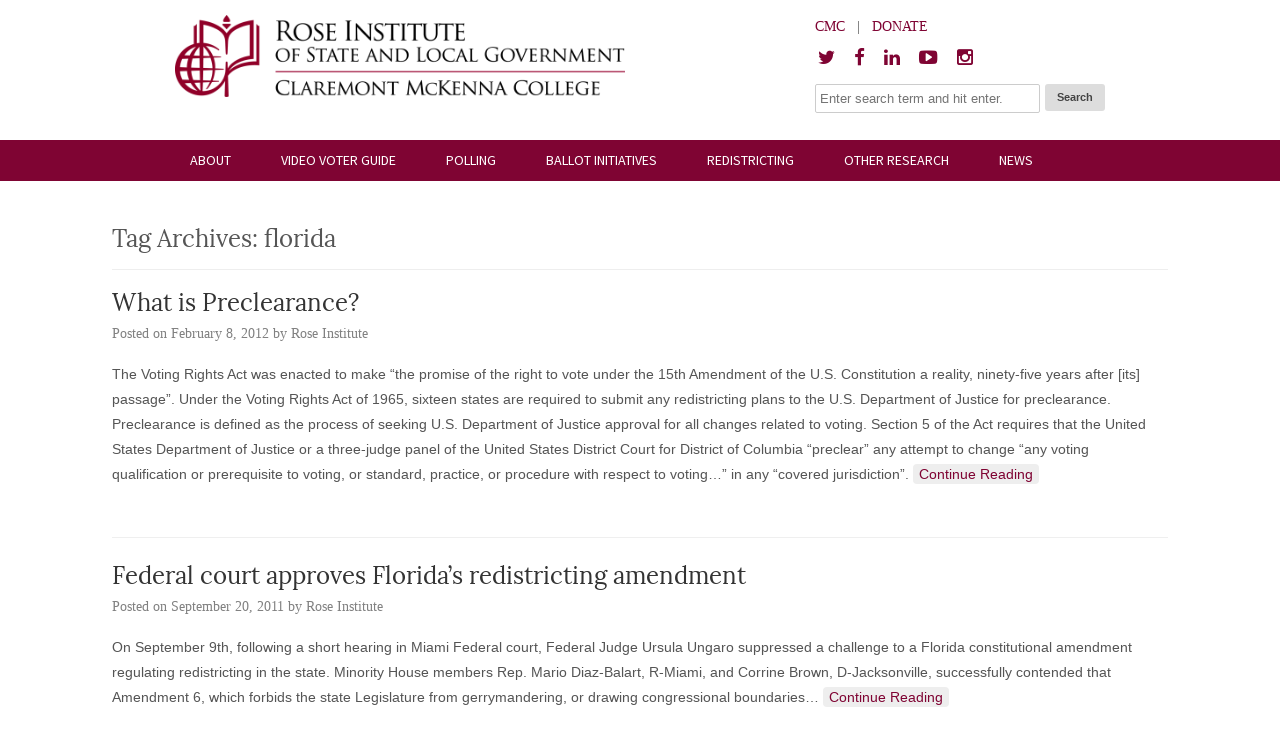

--- FILE ---
content_type: text/html; charset=UTF-8
request_url: https://roseinstitute.org/tag/florida/
body_size: 13091
content:
<!DOCTYPE HTML><html lang="en-US">

<head>
<meta charset="UTF-8" />
<link rel="profile" href="http://gmpg.org/xfn/11" />
<title>Tag: florida | The Rose Institute of State and Local Government</title>
<meta name='robots' content='max-image-preview:large' />
	<style>img:is([sizes="auto" i], [sizes^="auto," i]) { contain-intrinsic-size: 3000px 1500px }</style>
	<link rel='dns-prefetch' href='//maps.googleapis.com' />
<link rel='dns-prefetch' href='//use.typekit.net' />
		<!-- This site uses the Google Analytics by MonsterInsights plugin v9.6.1 - Using Analytics tracking - https://www.monsterinsights.com/ -->
							<script src="//www.googletagmanager.com/gtag/js?id=G-PRDQELMHWE"  data-cfasync="false" data-wpfc-render="false" type="text/javascript" async></script>
			<script data-cfasync="false" data-wpfc-render="false" type="text/javascript">
				var mi_version = '9.6.1';
				var mi_track_user = true;
				var mi_no_track_reason = '';
								var MonsterInsightsDefaultLocations = {"page_location":"https:\/\/roseinstitute.org\/tag\/florida\/"};
								if ( typeof MonsterInsightsPrivacyGuardFilter === 'function' ) {
					var MonsterInsightsLocations = (typeof MonsterInsightsExcludeQuery === 'object') ? MonsterInsightsPrivacyGuardFilter( MonsterInsightsExcludeQuery ) : MonsterInsightsPrivacyGuardFilter( MonsterInsightsDefaultLocations );
				} else {
					var MonsterInsightsLocations = (typeof MonsterInsightsExcludeQuery === 'object') ? MonsterInsightsExcludeQuery : MonsterInsightsDefaultLocations;
				}

								var disableStrs = [
										'ga-disable-G-PRDQELMHWE',
									];

				/* Function to detect opted out users */
				function __gtagTrackerIsOptedOut() {
					for (var index = 0; index < disableStrs.length; index++) {
						if (document.cookie.indexOf(disableStrs[index] + '=true') > -1) {
							return true;
						}
					}

					return false;
				}

				/* Disable tracking if the opt-out cookie exists. */
				if (__gtagTrackerIsOptedOut()) {
					for (var index = 0; index < disableStrs.length; index++) {
						window[disableStrs[index]] = true;
					}
				}

				/* Opt-out function */
				function __gtagTrackerOptout() {
					for (var index = 0; index < disableStrs.length; index++) {
						document.cookie = disableStrs[index] + '=true; expires=Thu, 31 Dec 2099 23:59:59 UTC; path=/';
						window[disableStrs[index]] = true;
					}
				}

				if ('undefined' === typeof gaOptout) {
					function gaOptout() {
						__gtagTrackerOptout();
					}
				}
								window.dataLayer = window.dataLayer || [];

				window.MonsterInsightsDualTracker = {
					helpers: {},
					trackers: {},
				};
				if (mi_track_user) {
					function __gtagDataLayer() {
						dataLayer.push(arguments);
					}

					function __gtagTracker(type, name, parameters) {
						if (!parameters) {
							parameters = {};
						}

						if (parameters.send_to) {
							__gtagDataLayer.apply(null, arguments);
							return;
						}

						if (type === 'event') {
														parameters.send_to = monsterinsights_frontend.v4_id;
							var hookName = name;
							if (typeof parameters['event_category'] !== 'undefined') {
								hookName = parameters['event_category'] + ':' + name;
							}

							if (typeof MonsterInsightsDualTracker.trackers[hookName] !== 'undefined') {
								MonsterInsightsDualTracker.trackers[hookName](parameters);
							} else {
								__gtagDataLayer('event', name, parameters);
							}
							
						} else {
							__gtagDataLayer.apply(null, arguments);
						}
					}

					__gtagTracker('js', new Date());
					__gtagTracker('set', {
						'developer_id.dZGIzZG': true,
											});
					if ( MonsterInsightsLocations.page_location ) {
						__gtagTracker('set', MonsterInsightsLocations);
					}
										__gtagTracker('config', 'G-PRDQELMHWE', {"forceSSL":"true","link_attribution":"true"} );
															window.gtag = __gtagTracker;										(function () {
						/* https://developers.google.com/analytics/devguides/collection/analyticsjs/ */
						/* ga and __gaTracker compatibility shim. */
						var noopfn = function () {
							return null;
						};
						var newtracker = function () {
							return new Tracker();
						};
						var Tracker = function () {
							return null;
						};
						var p = Tracker.prototype;
						p.get = noopfn;
						p.set = noopfn;
						p.send = function () {
							var args = Array.prototype.slice.call(arguments);
							args.unshift('send');
							__gaTracker.apply(null, args);
						};
						var __gaTracker = function () {
							var len = arguments.length;
							if (len === 0) {
								return;
							}
							var f = arguments[len - 1];
							if (typeof f !== 'object' || f === null || typeof f.hitCallback !== 'function') {
								if ('send' === arguments[0]) {
									var hitConverted, hitObject = false, action;
									if ('event' === arguments[1]) {
										if ('undefined' !== typeof arguments[3]) {
											hitObject = {
												'eventAction': arguments[3],
												'eventCategory': arguments[2],
												'eventLabel': arguments[4],
												'value': arguments[5] ? arguments[5] : 1,
											}
										}
									}
									if ('pageview' === arguments[1]) {
										if ('undefined' !== typeof arguments[2]) {
											hitObject = {
												'eventAction': 'page_view',
												'page_path': arguments[2],
											}
										}
									}
									if (typeof arguments[2] === 'object') {
										hitObject = arguments[2];
									}
									if (typeof arguments[5] === 'object') {
										Object.assign(hitObject, arguments[5]);
									}
									if ('undefined' !== typeof arguments[1].hitType) {
										hitObject = arguments[1];
										if ('pageview' === hitObject.hitType) {
											hitObject.eventAction = 'page_view';
										}
									}
									if (hitObject) {
										action = 'timing' === arguments[1].hitType ? 'timing_complete' : hitObject.eventAction;
										hitConverted = mapArgs(hitObject);
										__gtagTracker('event', action, hitConverted);
									}
								}
								return;
							}

							function mapArgs(args) {
								var arg, hit = {};
								var gaMap = {
									'eventCategory': 'event_category',
									'eventAction': 'event_action',
									'eventLabel': 'event_label',
									'eventValue': 'event_value',
									'nonInteraction': 'non_interaction',
									'timingCategory': 'event_category',
									'timingVar': 'name',
									'timingValue': 'value',
									'timingLabel': 'event_label',
									'page': 'page_path',
									'location': 'page_location',
									'title': 'page_title',
									'referrer' : 'page_referrer',
								};
								for (arg in args) {
																		if (!(!args.hasOwnProperty(arg) || !gaMap.hasOwnProperty(arg))) {
										hit[gaMap[arg]] = args[arg];
									} else {
										hit[arg] = args[arg];
									}
								}
								return hit;
							}

							try {
								f.hitCallback();
							} catch (ex) {
							}
						};
						__gaTracker.create = newtracker;
						__gaTracker.getByName = newtracker;
						__gaTracker.getAll = function () {
							return [];
						};
						__gaTracker.remove = noopfn;
						__gaTracker.loaded = true;
						window['__gaTracker'] = __gaTracker;
					})();
									} else {
										console.log("");
					(function () {
						function __gtagTracker() {
							return null;
						}

						window['__gtagTracker'] = __gtagTracker;
						window['gtag'] = __gtagTracker;
					})();
									}
			</script>
				<!-- / Google Analytics by MonsterInsights -->
		<script type="text/javascript">
/* <![CDATA[ */
window._wpemojiSettings = {"baseUrl":"https:\/\/s.w.org\/images\/core\/emoji\/16.0.1\/72x72\/","ext":".png","svgUrl":"https:\/\/s.w.org\/images\/core\/emoji\/16.0.1\/svg\/","svgExt":".svg","source":{"concatemoji":"https:\/\/s10294.pcdn.co\/wp-includes\/js\/wp-emoji-release.min.js?ver=6.8.3"}};
/*! This file is auto-generated */
!function(s,n){var o,i,e;function c(e){try{var t={supportTests:e,timestamp:(new Date).valueOf()};sessionStorage.setItem(o,JSON.stringify(t))}catch(e){}}function p(e,t,n){e.clearRect(0,0,e.canvas.width,e.canvas.height),e.fillText(t,0,0);var t=new Uint32Array(e.getImageData(0,0,e.canvas.width,e.canvas.height).data),a=(e.clearRect(0,0,e.canvas.width,e.canvas.height),e.fillText(n,0,0),new Uint32Array(e.getImageData(0,0,e.canvas.width,e.canvas.height).data));return t.every(function(e,t){return e===a[t]})}function u(e,t){e.clearRect(0,0,e.canvas.width,e.canvas.height),e.fillText(t,0,0);for(var n=e.getImageData(16,16,1,1),a=0;a<n.data.length;a++)if(0!==n.data[a])return!1;return!0}function f(e,t,n,a){switch(t){case"flag":return n(e,"\ud83c\udff3\ufe0f\u200d\u26a7\ufe0f","\ud83c\udff3\ufe0f\u200b\u26a7\ufe0f")?!1:!n(e,"\ud83c\udde8\ud83c\uddf6","\ud83c\udde8\u200b\ud83c\uddf6")&&!n(e,"\ud83c\udff4\udb40\udc67\udb40\udc62\udb40\udc65\udb40\udc6e\udb40\udc67\udb40\udc7f","\ud83c\udff4\u200b\udb40\udc67\u200b\udb40\udc62\u200b\udb40\udc65\u200b\udb40\udc6e\u200b\udb40\udc67\u200b\udb40\udc7f");case"emoji":return!a(e,"\ud83e\udedf")}return!1}function g(e,t,n,a){var r="undefined"!=typeof WorkerGlobalScope&&self instanceof WorkerGlobalScope?new OffscreenCanvas(300,150):s.createElement("canvas"),o=r.getContext("2d",{willReadFrequently:!0}),i=(o.textBaseline="top",o.font="600 32px Arial",{});return e.forEach(function(e){i[e]=t(o,e,n,a)}),i}function t(e){var t=s.createElement("script");t.src=e,t.defer=!0,s.head.appendChild(t)}"undefined"!=typeof Promise&&(o="wpEmojiSettingsSupports",i=["flag","emoji"],n.supports={everything:!0,everythingExceptFlag:!0},e=new Promise(function(e){s.addEventListener("DOMContentLoaded",e,{once:!0})}),new Promise(function(t){var n=function(){try{var e=JSON.parse(sessionStorage.getItem(o));if("object"==typeof e&&"number"==typeof e.timestamp&&(new Date).valueOf()<e.timestamp+604800&&"object"==typeof e.supportTests)return e.supportTests}catch(e){}return null}();if(!n){if("undefined"!=typeof Worker&&"undefined"!=typeof OffscreenCanvas&&"undefined"!=typeof URL&&URL.createObjectURL&&"undefined"!=typeof Blob)try{var e="postMessage("+g.toString()+"("+[JSON.stringify(i),f.toString(),p.toString(),u.toString()].join(",")+"));",a=new Blob([e],{type:"text/javascript"}),r=new Worker(URL.createObjectURL(a),{name:"wpTestEmojiSupports"});return void(r.onmessage=function(e){c(n=e.data),r.terminate(),t(n)})}catch(e){}c(n=g(i,f,p,u))}t(n)}).then(function(e){for(var t in e)n.supports[t]=e[t],n.supports.everything=n.supports.everything&&n.supports[t],"flag"!==t&&(n.supports.everythingExceptFlag=n.supports.everythingExceptFlag&&n.supports[t]);n.supports.everythingExceptFlag=n.supports.everythingExceptFlag&&!n.supports.flag,n.DOMReady=!1,n.readyCallback=function(){n.DOMReady=!0}}).then(function(){return e}).then(function(){var e;n.supports.everything||(n.readyCallback(),(e=n.source||{}).concatemoji?t(e.concatemoji):e.wpemoji&&e.twemoji&&(t(e.twemoji),t(e.wpemoji)))}))}((window,document),window._wpemojiSettings);
/* ]]> */
</script>


<!-- Stylesheets -->
<link rel='stylesheet' id='headway-google-fonts' href='//fonts.googleapis.com/css?family=Source+Sans+Pro%3A200%2C200italic%2C300%2C300italic%2Cregular%2Citalic%2C600%2C600italic%2C700%2C700italic%2C900%2C900italic|Source+Sans+Pro%3A200%2C200italic%2C300%2C300italic%2Cregular%2Citalic%2C600%2C600italic%2C700%2C700italic%2C900%2C900italic' type='text/css' media='all' />
<link rel='stylesheet' id='headway-slicknav-css' href='https://s10294.pcdn.co/wp-content/themes/headway/library/design/media/css/slicknav.css?ver=6.8.3' type='text/css' media='all' />
<link rel='stylesheet' id='headway-general-https-css' href='https://s10294.pcdn.co/wp-content/uploads/headway/cache/general-https-8848445.css?ver=6.8.3' type='text/css' media='all' />
<link rel='stylesheet' id='headway-layout-https-css' href='https://s10294.pcdn.co/wp-content/uploads/headway/cache/layout-https-f62e23c.css?ver=6.8.3' type='text/css' media='all' />
<link rel='stylesheet' id='headway-responsive-grid-https-css' href='https://s10294.pcdn.co/wp-content/uploads/headway/cache/responsive-grid-https-4042821.css?ver=6.8.3' type='text/css' media='all' />
<style id='wp-emoji-styles-inline-css' type='text/css'>

	img.wp-smiley, img.emoji {
		display: inline !important;
		border: none !important;
		box-shadow: none !important;
		height: 1em !important;
		width: 1em !important;
		margin: 0 0.07em !important;
		vertical-align: -0.1em !important;
		background: none !important;
		padding: 0 !important;
	}
</style>
<link rel='stylesheet' id='wp-block-library-css' href='https://s10294.pcdn.co/wp-includes/css/dist/block-library/style.min.css?ver=6.8.3' type='text/css' media='all' />
<style id='classic-theme-styles-inline-css' type='text/css'>
/*! This file is auto-generated */
.wp-block-button__link{color:#fff;background-color:#32373c;border-radius:9999px;box-shadow:none;text-decoration:none;padding:calc(.667em + 2px) calc(1.333em + 2px);font-size:1.125em}.wp-block-file__button{background:#32373c;color:#fff;text-decoration:none}
</style>
<style id='global-styles-inline-css' type='text/css'>
:root{--wp--preset--aspect-ratio--square: 1;--wp--preset--aspect-ratio--4-3: 4/3;--wp--preset--aspect-ratio--3-4: 3/4;--wp--preset--aspect-ratio--3-2: 3/2;--wp--preset--aspect-ratio--2-3: 2/3;--wp--preset--aspect-ratio--16-9: 16/9;--wp--preset--aspect-ratio--9-16: 9/16;--wp--preset--color--black: #000000;--wp--preset--color--cyan-bluish-gray: #abb8c3;--wp--preset--color--white: #ffffff;--wp--preset--color--pale-pink: #f78da7;--wp--preset--color--vivid-red: #cf2e2e;--wp--preset--color--luminous-vivid-orange: #ff6900;--wp--preset--color--luminous-vivid-amber: #fcb900;--wp--preset--color--light-green-cyan: #7bdcb5;--wp--preset--color--vivid-green-cyan: #00d084;--wp--preset--color--pale-cyan-blue: #8ed1fc;--wp--preset--color--vivid-cyan-blue: #0693e3;--wp--preset--color--vivid-purple: #9b51e0;--wp--preset--gradient--vivid-cyan-blue-to-vivid-purple: linear-gradient(135deg,rgba(6,147,227,1) 0%,rgb(155,81,224) 100%);--wp--preset--gradient--light-green-cyan-to-vivid-green-cyan: linear-gradient(135deg,rgb(122,220,180) 0%,rgb(0,208,130) 100%);--wp--preset--gradient--luminous-vivid-amber-to-luminous-vivid-orange: linear-gradient(135deg,rgba(252,185,0,1) 0%,rgba(255,105,0,1) 100%);--wp--preset--gradient--luminous-vivid-orange-to-vivid-red: linear-gradient(135deg,rgba(255,105,0,1) 0%,rgb(207,46,46) 100%);--wp--preset--gradient--very-light-gray-to-cyan-bluish-gray: linear-gradient(135deg,rgb(238,238,238) 0%,rgb(169,184,195) 100%);--wp--preset--gradient--cool-to-warm-spectrum: linear-gradient(135deg,rgb(74,234,220) 0%,rgb(151,120,209) 20%,rgb(207,42,186) 40%,rgb(238,44,130) 60%,rgb(251,105,98) 80%,rgb(254,248,76) 100%);--wp--preset--gradient--blush-light-purple: linear-gradient(135deg,rgb(255,206,236) 0%,rgb(152,150,240) 100%);--wp--preset--gradient--blush-bordeaux: linear-gradient(135deg,rgb(254,205,165) 0%,rgb(254,45,45) 50%,rgb(107,0,62) 100%);--wp--preset--gradient--luminous-dusk: linear-gradient(135deg,rgb(255,203,112) 0%,rgb(199,81,192) 50%,rgb(65,88,208) 100%);--wp--preset--gradient--pale-ocean: linear-gradient(135deg,rgb(255,245,203) 0%,rgb(182,227,212) 50%,rgb(51,167,181) 100%);--wp--preset--gradient--electric-grass: linear-gradient(135deg,rgb(202,248,128) 0%,rgb(113,206,126) 100%);--wp--preset--gradient--midnight: linear-gradient(135deg,rgb(2,3,129) 0%,rgb(40,116,252) 100%);--wp--preset--font-size--small: 13px;--wp--preset--font-size--medium: 20px;--wp--preset--font-size--large: 36px;--wp--preset--font-size--x-large: 42px;--wp--preset--spacing--20: 0.44rem;--wp--preset--spacing--30: 0.67rem;--wp--preset--spacing--40: 1rem;--wp--preset--spacing--50: 1.5rem;--wp--preset--spacing--60: 2.25rem;--wp--preset--spacing--70: 3.38rem;--wp--preset--spacing--80: 5.06rem;--wp--preset--shadow--natural: 6px 6px 9px rgba(0, 0, 0, 0.2);--wp--preset--shadow--deep: 12px 12px 50px rgba(0, 0, 0, 0.4);--wp--preset--shadow--sharp: 6px 6px 0px rgba(0, 0, 0, 0.2);--wp--preset--shadow--outlined: 6px 6px 0px -3px rgba(255, 255, 255, 1), 6px 6px rgba(0, 0, 0, 1);--wp--preset--shadow--crisp: 6px 6px 0px rgba(0, 0, 0, 1);}:where(.is-layout-flex){gap: 0.5em;}:where(.is-layout-grid){gap: 0.5em;}body .is-layout-flex{display: flex;}.is-layout-flex{flex-wrap: wrap;align-items: center;}.is-layout-flex > :is(*, div){margin: 0;}body .is-layout-grid{display: grid;}.is-layout-grid > :is(*, div){margin: 0;}:where(.wp-block-columns.is-layout-flex){gap: 2em;}:where(.wp-block-columns.is-layout-grid){gap: 2em;}:where(.wp-block-post-template.is-layout-flex){gap: 1.25em;}:where(.wp-block-post-template.is-layout-grid){gap: 1.25em;}.has-black-color{color: var(--wp--preset--color--black) !important;}.has-cyan-bluish-gray-color{color: var(--wp--preset--color--cyan-bluish-gray) !important;}.has-white-color{color: var(--wp--preset--color--white) !important;}.has-pale-pink-color{color: var(--wp--preset--color--pale-pink) !important;}.has-vivid-red-color{color: var(--wp--preset--color--vivid-red) !important;}.has-luminous-vivid-orange-color{color: var(--wp--preset--color--luminous-vivid-orange) !important;}.has-luminous-vivid-amber-color{color: var(--wp--preset--color--luminous-vivid-amber) !important;}.has-light-green-cyan-color{color: var(--wp--preset--color--light-green-cyan) !important;}.has-vivid-green-cyan-color{color: var(--wp--preset--color--vivid-green-cyan) !important;}.has-pale-cyan-blue-color{color: var(--wp--preset--color--pale-cyan-blue) !important;}.has-vivid-cyan-blue-color{color: var(--wp--preset--color--vivid-cyan-blue) !important;}.has-vivid-purple-color{color: var(--wp--preset--color--vivid-purple) !important;}.has-black-background-color{background-color: var(--wp--preset--color--black) !important;}.has-cyan-bluish-gray-background-color{background-color: var(--wp--preset--color--cyan-bluish-gray) !important;}.has-white-background-color{background-color: var(--wp--preset--color--white) !important;}.has-pale-pink-background-color{background-color: var(--wp--preset--color--pale-pink) !important;}.has-vivid-red-background-color{background-color: var(--wp--preset--color--vivid-red) !important;}.has-luminous-vivid-orange-background-color{background-color: var(--wp--preset--color--luminous-vivid-orange) !important;}.has-luminous-vivid-amber-background-color{background-color: var(--wp--preset--color--luminous-vivid-amber) !important;}.has-light-green-cyan-background-color{background-color: var(--wp--preset--color--light-green-cyan) !important;}.has-vivid-green-cyan-background-color{background-color: var(--wp--preset--color--vivid-green-cyan) !important;}.has-pale-cyan-blue-background-color{background-color: var(--wp--preset--color--pale-cyan-blue) !important;}.has-vivid-cyan-blue-background-color{background-color: var(--wp--preset--color--vivid-cyan-blue) !important;}.has-vivid-purple-background-color{background-color: var(--wp--preset--color--vivid-purple) !important;}.has-black-border-color{border-color: var(--wp--preset--color--black) !important;}.has-cyan-bluish-gray-border-color{border-color: var(--wp--preset--color--cyan-bluish-gray) !important;}.has-white-border-color{border-color: var(--wp--preset--color--white) !important;}.has-pale-pink-border-color{border-color: var(--wp--preset--color--pale-pink) !important;}.has-vivid-red-border-color{border-color: var(--wp--preset--color--vivid-red) !important;}.has-luminous-vivid-orange-border-color{border-color: var(--wp--preset--color--luminous-vivid-orange) !important;}.has-luminous-vivid-amber-border-color{border-color: var(--wp--preset--color--luminous-vivid-amber) !important;}.has-light-green-cyan-border-color{border-color: var(--wp--preset--color--light-green-cyan) !important;}.has-vivid-green-cyan-border-color{border-color: var(--wp--preset--color--vivid-green-cyan) !important;}.has-pale-cyan-blue-border-color{border-color: var(--wp--preset--color--pale-cyan-blue) !important;}.has-vivid-cyan-blue-border-color{border-color: var(--wp--preset--color--vivid-cyan-blue) !important;}.has-vivid-purple-border-color{border-color: var(--wp--preset--color--vivid-purple) !important;}.has-vivid-cyan-blue-to-vivid-purple-gradient-background{background: var(--wp--preset--gradient--vivid-cyan-blue-to-vivid-purple) !important;}.has-light-green-cyan-to-vivid-green-cyan-gradient-background{background: var(--wp--preset--gradient--light-green-cyan-to-vivid-green-cyan) !important;}.has-luminous-vivid-amber-to-luminous-vivid-orange-gradient-background{background: var(--wp--preset--gradient--luminous-vivid-amber-to-luminous-vivid-orange) !important;}.has-luminous-vivid-orange-to-vivid-red-gradient-background{background: var(--wp--preset--gradient--luminous-vivid-orange-to-vivid-red) !important;}.has-very-light-gray-to-cyan-bluish-gray-gradient-background{background: var(--wp--preset--gradient--very-light-gray-to-cyan-bluish-gray) !important;}.has-cool-to-warm-spectrum-gradient-background{background: var(--wp--preset--gradient--cool-to-warm-spectrum) !important;}.has-blush-light-purple-gradient-background{background: var(--wp--preset--gradient--blush-light-purple) !important;}.has-blush-bordeaux-gradient-background{background: var(--wp--preset--gradient--blush-bordeaux) !important;}.has-luminous-dusk-gradient-background{background: var(--wp--preset--gradient--luminous-dusk) !important;}.has-pale-ocean-gradient-background{background: var(--wp--preset--gradient--pale-ocean) !important;}.has-electric-grass-gradient-background{background: var(--wp--preset--gradient--electric-grass) !important;}.has-midnight-gradient-background{background: var(--wp--preset--gradient--midnight) !important;}.has-small-font-size{font-size: var(--wp--preset--font-size--small) !important;}.has-medium-font-size{font-size: var(--wp--preset--font-size--medium) !important;}.has-large-font-size{font-size: var(--wp--preset--font-size--large) !important;}.has-x-large-font-size{font-size: var(--wp--preset--font-size--x-large) !important;}
:where(.wp-block-post-template.is-layout-flex){gap: 1.25em;}:where(.wp-block-post-template.is-layout-grid){gap: 1.25em;}
:where(.wp-block-columns.is-layout-flex){gap: 2em;}:where(.wp-block-columns.is-layout-grid){gap: 2em;}
:root :where(.wp-block-pullquote){font-size: 1.5em;line-height: 1.6;}
</style>
<link rel='stylesheet' id='cpsh-shortcodes-css' href='https://s10294.pcdn.co/wp-content/plugins/column-shortcodes//assets/css/shortcodes.css?ver=1.0.1' type='text/css' media='all' />
<link rel='stylesheet' id='custom-typekit-css-css' href='https://use.typekit.net/izn3pos.css?ver=1.0.18' type='text/css' media='all' />
<link rel='stylesheet' id='tablepress-default-css' href='https://s10294.pcdn.co/wp-content/plugins/tablepress/css/build/default.css?ver=3.1.3' type='text/css' media='all' />
<link rel='stylesheet' id='tablepress-responsive-tables-css' href='https://s10294.pcdn.co/wp-content/plugins/tablepress-responsive-tables/css/tablepress-responsive.min.css?ver=1.8' type='text/css' media='all' />
<link rel='stylesheet' id='gca-column-styles-css' href='https://s10294.pcdn.co/wp-content/plugins/genesis-columns-advanced/css/gca-column-styles.css?ver=6.8.3' type='text/css' media='all' />


<!-- Scripts -->
<script type="text/javascript" id="jquery-core-js-extra">
/* <![CDATA[ */
var SDT_DATA = {"ajaxurl":"https:\/\/roseinstitute.org\/wp-admin\/admin-ajax.php","siteUrl":"https:\/\/roseinstitute.org\/","pluginsUrl":"https:\/\/roseinstitute.org\/wp-content\/plugins","isAdmin":""};
/* ]]> */
</script>
<script type="text/javascript" src="https://s10294.pcdn.co/wp-includes/js/jquery/jquery.min.js?ver=3.7.1" id="jquery-core-js"></script>
<script type="text/javascript" src="https://s10294.pcdn.co/wp-includes/js/jquery/jquery-migrate.min.js?ver=3.4.1" id="jquery-migrate-js"></script>
<script type="text/javascript" src="https://s10294.pcdn.co/wp-content/themes/headway/library/design/media/js/jquery.hoverintent.js?ver=6.8.3" id="jquery-hoverintent-js"></script>
<script type="text/javascript" src="https://s10294.pcdn.co/wp-content/themes/headway/library/blocks/navigation/js/jquery.superfish.js?ver=6.8.3" id="headway-superfish-js"></script>
<script type="text/javascript" src="https://s10294.pcdn.co/wp-content/themes/headway/library/design/media/js/jquery.slicknav.js?ver=6.8.3" id="headway-slicknav-js"></script>
<script type="text/javascript" src="https://s10294.pcdn.co/wp-content/uploads/headway/cache/block-dynamic-js-layout-index-https-d7c6f2a.js?ver=6.8.3" id="block-dynamic-js-layout-index-js"></script>
<script type="text/javascript" src="https://s10294.pcdn.co/wp-content/themes/headway/library/design/media/js/jquery.fitvids.js?ver=6.8.3" id="fitvids-js"></script>
<script type="text/javascript" src="https://s10294.pcdn.co/wp-content/uploads/headway/cache/responsive-grid-js-https-e6e6939.js?ver=6.8.3" id="headway-responsive-grid-js-https-js"></script>
<script type="text/javascript" src="https://s10294.pcdn.co/wp-content/plugins/google-analytics-for-wordpress/assets/js/frontend-gtag.min.js?ver=9.6.1" id="monsterinsights-frontend-script-js" async="async" data-wp-strategy="async"></script>
<script data-cfasync="false" data-wpfc-render="false" type="text/javascript" id='monsterinsights-frontend-script-js-extra'>/* <![CDATA[ */
var monsterinsights_frontend = {"js_events_tracking":"true","download_extensions":"doc,pdf,ppt,zip,xls,docx,pptx,xlsx","inbound_paths":"[{\"path\":\"\\\/go\\\/\",\"label\":\"affiliate\"},{\"path\":\"\\\/recommend\\\/\",\"label\":\"affiliate\"}]","home_url":"https:\/\/roseinstitute.org","hash_tracking":"false","v4_id":"G-PRDQELMHWE"};/* ]]> */
</script>

<!--[if lt IE 9]>
<script src="https://s10294.pcdn.co/wp-content/themes/headway/library/design/media/js/html5shiv.js"></script>
<![endif]-->

<!--[if lt IE 8]>
<script src="https://s10294.pcdn.co/wp-content/themes/headway/library/design/media/js/ie8.js"></script>
<![endif]-->

<link rel="stylesheet" href="https://maxcdn.bootstrapcdn.com/font-awesome/4.4.0/css/font-awesome.min.css">

<script>
  (function(i,s,o,g,r,a,m){i['GoogleAnalyticsObject']=r;i[r]=i[r]||function(){
  (i[r].q=i[r].q||[]).push(arguments)},i[r].l=1*new Date();a=s.createElement(o),
  m=s.getElementsByTagName(o)[0];a.async=1;a.src=g;m.parentNode.insertBefore(a,m)
  })(window,document,'script','https://www.google-analytics.com/analytics.js','ga');

  ga('create', 'UA-18999737-10', 'auto');
  ga('send', 'pageview');

</script>

		<!-- Extras -->
		<link rel="alternate" type="application/rss+xml" href="https://roseinstitute.org/feed/" title="The Rose Institute of State and Local Government" />
		<link rel="pingback" href="https://roseinstitute.org/xmlrpc.php" />
		<meta name="viewport" content="width=device-width, minimum-scale=1.0, maximum-scale=1.0" />
<link rel="alternate" type="application/rss+xml" title="The Rose Institute of State and Local Government &raquo; Feed" href="https://roseinstitute.org/feed/" />
<link rel="alternate" type="application/rss+xml" title="The Rose Institute of State and Local Government &raquo; Comments Feed" href="https://roseinstitute.org/comments/feed/" />
<link rel="alternate" type="application/rss+xml" title="The Rose Institute of State and Local Government &raquo; florida Tag Feed" href="https://roseinstitute.org/tag/florida/feed/" />
<link rel="https://api.w.org/" href="https://roseinstitute.org/wp-json/" /><link rel="alternate" title="JSON" type="application/json" href="https://roseinstitute.org/wp-json/wp/v2/tags/875" /><link rel="EditURI" type="application/rsd+xml" title="RSD" href="https://roseinstitute.org/xmlrpc.php?rsd" />
<meta name="generator" content="WordPress 6.8.3" />
	<link href='https://fonts.googleapis.com/css?family=Yanone+Kaffeesatz' rel='stylesheet' type='text/css' />
	<link href='https://s10294.pcdn.co/wp-content/plugins/congresslookup/style.css' rel='stylesheet' type='text/css' />
	<link href='https://s10294.pcdn.co/wp-content/plugins/congresslookup/light.css' rel='stylesheet' type='text/css' /> 		<script type="text/javascript">
		var ajaxurl = "https:\/\/roseinstitute.org\/wp-admin\/admin-ajax.php";      
		var security = "c28e164148";
	</script>
<meta name="google-site-verification" content="Hl3wWgZjLioRhbW2g7numt0vnCDcwut1hEz6HQkQVYk" /><script>  document.addEventListener('DOMContentLoaded', function() {
        var youtubeLink = document.querySelector('a[href="https://www.youtube.com/channel/UCO-jpS-Yfo92l_wgcR2nTEQ"]');
		
        if (youtubeLink) {
            youtubeLink.onclick = function(event) {
                event.preventDefault(); // Prevent the default action
                window.location.href = 'https://youtube.com/@RoseInstitute'; 
            };
        }
    });</script><link rel="icon" href="https://s10294.pcdn.co/wp-content/uploads/2025/01/cropped-Institutes_square_Rose-32x32.png" sizes="32x32" />
<link rel="icon" href="https://s10294.pcdn.co/wp-content/uploads/2025/01/cropped-Institutes_square_Rose-192x192.png" sizes="192x192" />
<link rel="apple-touch-icon" href="https://s10294.pcdn.co/wp-content/uploads/2025/01/cropped-Institutes_square_Rose-180x180.png" />
<meta name="msapplication-TileImage" content="https://s10294.pcdn.co/wp-content/uploads/2025/01/cropped-Institutes_square_Rose-270x270.png" />
		<style type="text/css" id="wp-custom-css">
			/*
You can add your own CSS here.

Click the help icon above to learn more.
*/
.page-id-11549 {hr 
height:5px;
width:50%;
background-color:#74001C;
}
.page-id-0 {font-family: 'lato', sans-serif;}

.map-page .responsive-grid-active div#wrapper-w574888e71c2cb div.grid-container {
max-width: 1055.5px;  
}

p, p>a, li {
	font-family: 'Roboto', sans-serif;
}


h1, h2, h2>a, h3, h4, h4>a, h5, h6, h6>a {
	font-family: 'Lora', serif;
}

.one_third, .one_third_last {
	font-family: 'Roboto', sans-serif;
	margin-top: 0;
	padding:0;
}

.one_third, .one_third_last h2 {
		font-family: 'Lora', serif;
}

#gallery-1 .gallery-item {
	margin:15px;
	width:30% !important;
}
#gallery-1 img {
	border:none!important;
	border-radius: 30px;
	padding-bottom:10px;
	padding-right:10px;
	background-color: #74001c;
}

.wrapperz { display: grid; grid-template-columns: repeat(3, 1fr); gap: 10px; grid-auto-rows: minmax(100px, auto); margin:0 auto; } 
.grid-box {padding: 10px 20px; background-color: #EFDECD; border-radius: 30px;}
.grid-box h3 {color: #74001c}
.grid-box img {margin-bottom: 10px;}
    
@media only screen and (max-width: 736px) and (orientation: portrait) {
    .wrapperz {
      display: grid;
      grid-template-columns: repeat(1, 1fr) !important;
      gap: 15px;
      grid-auto-rows: minmax(150px, auto);
    }
}

@media only screen and (min-width: 981px) {
    .half {
      float: left;
      width: 50%;
    }
  }

@media only screen and (min-width: 630px) {
  .menu-clearance {
    margin-top: 6rem !important;
  }
}
		</style>
		
</head>

<body class="archive tag tag-florida tag-875 wp-theme-headway metaslider-plugin custom safari webkit responsive-grid-enabled responsive-grid-active layout-archive-post_tag-875 layout-using-index" itemscope itemtype="http://schema.org/WebPage">


<div id="whitewrap">


<div id="wrapper-w57473024ff77f" class="wrapper wrapper-fluid wrapper-fixed-grid grid-12-50-30 wrapper-mirrored wrapper-mirroring-w57473024ff77f wrapper-original-w574888e795ed6 wrapper-first" data-alias="header-wrapper">

<div class="grid-container">
<section class="column grid-width-4 column-last grid-right grid-right-0" style="margin-top:5px">
<section class="column grid-width-3 column-last grid-right grid-right-1" style="margin-top:0px">
<div id="block-buo5748a9f29374e" class="block-type-custom-code block block-fluid-height" data-alias="quicklinks">
<div class="block-content">
<a href="https://www.cmc.edu">CMC</a>&nbsp;&nbsp; | &nbsp;&nbsp;<a href="https://online.cmc.edu/institutes/rose-donation-page">DONATE</a>
</div><!-- .block-content -->

</div>
</section><!-- .column --><div id="block-bt55805416333dec" class="block-type-custom-code block block-fluid-height" style="margin-top: -2px;" data-alias="">
<div class="block-content">
<div style="margin:3px;"><a href="http://www.twitter.com/roseinstitute" target="_blank"><span style="margin-right:15px;text-align:center;" class="fa fa-twitter fa-lg"></span><span style="display: none">Twitter</span></a>
<a href="https://www.facebook.com/RoseInstitute" target="_blank"><span style="margin-right:15px;" class="fa fa-facebook fa-lg"></span><span style="display: none">Facebook</span></a>
<a href="http://www.linkedin.com/company/rose-institute-of-state-and-local-government" target="_blank"><span style="margin-right:15px;" class="fa fa-linkedin fa-lg"></span><span style="display: none">LinkedIn</span></a>
<a href="https://www.youtube.com/channel/UCO-jpS-Yfo92l_wgcR2nTEQ" target="_blank"><span style="margin-right:15px;" class="fa fa-youtube-play fa-lg"></span><span style="display: none">YouTube</span></a>
<a href="https://www.instagram.com/rose_institute/" target="_blank"><span style="margin-right:15px;" class="fa fa-instagram fa-lg"></span><span style="display: none">Instagram</span></a>
</div>
</div><!-- .block-content -->

</div>
<div id="block-bn5574730b3e71d9" class="block-type-search block block-fluid-height" style="margin-top: 6px;" data-alias="">
<div class="block-content">
<form method="get" id="searchform-bn5574730b3e71d9" class="search-form search-button-visible" action="https://roseinstitute.org/">
<input type="submit" class="submit" name="submit" id="searchsubmit-bn5574730b3e71d9" value="Search" />
<div><input id="search-bn5574730b3e71d9" class="field" type="text" name="s" value="" placeholder="Enter search term and hit enter." /></div>
</form>

</div><!-- .block-content -->

</div>
</section><!-- .column --><section class="column grid-width-6 column-1 grid-left grid-left-0" style="margin-top:0px">
<header id="block-bnl5747308518db5" class="block-type-header block block-fixed-height" data-alias="" itemscope="" itemtype="http://schema.org/WPHeader">
<div class="block-content">
<a href="https://roseinstitute.org" class="banner-image"><img src="https://s10294.pcdn.co/wp-content/uploads/2013/12/roselogo-1024x186-2.png" alt="The Rose Institute of State and Local Government" /></a>
</div><!-- .block-content -->

</header>
</section><!-- .column --></div><!-- .grid-container -->

</div>

<div id="wrapper-w574731a90b461" class="wrapper wrapper-fluid wrapper-fixed-grid grid-12-50-30 wrapper-mirrored wrapper-mirroring-w574731a90b461 wrapper-original-w574888e788fb9" data-alias="nav-wrapper">

<div class="grid-container">
<section class="column grid-width-12 column-1 grid-left grid-left-0" style="margin-top:0px">
<nav id="block-bij574731ca2420d" class="block-type-navigation block block-fluid-height" data-alias="home-menu-block" itemscope="" itemtype="http://schema.org/SiteNavigationElement">
<div class="block-content">
<div class="nav-horizontal nav-align-left responsive-menu-align-right"><ul id="menu-crime-justice" class="menu"><li id="menu-item-5141" class="menu-item menu-item-type-post_type menu-item-object-page menu-item-has-children menu-item-5141"><a href="https://roseinstitute.org/about/">About</a>
<ul class="sub-menu">
	<li id="menu-item-9310" class="menu-item menu-item-type-post_type menu-item-object-page menu-item-9310"><a href="https://roseinstitute.org/mission-statement/">Mission Statement</a></li>
	<li id="menu-item-4513" class="menu-item menu-item-type-post_type menu-item-object-page menu-item-4513"><a href="https://roseinstitute.org/about/history/">History</a></li>
	<li id="menu-item-2274" class="menu-item menu-item-type-post_type menu-item-object-page menu-item-has-children menu-item-2274"><a href="https://roseinstitute.org/staff/">Staff</a>
	<ul class="sub-menu">
		<li id="menu-item-9031" class="menu-item menu-item-type-post_type menu-item-object-page menu-item-9031"><a href="https://roseinstitute.org/?page_id=9019">Student Staff 2025-2026</a></li>
		<li id="menu-item-2249" class="menu-item menu-item-type-post_type menu-item-object-page menu-item-2249"><a href="https://roseinstitute.org/staff/senior-staff/">Senior Staff</a></li>
		<li id="menu-item-4685" class="menu-item menu-item-type-post_type menu-item-object-page menu-item-4685"><a href="https://roseinstitute.org/staff/faculty-affiliates/">Faculty Affiliates</a></li>
		<li id="menu-item-12538" class="menu-item menu-item-type-post_type menu-item-object-page menu-item-12538"><a href="https://roseinstitute.org/staff/research-affiliates/">Research Affiliates</a></li>
	</ul>
</li>
	<li id="menu-item-2187" class="menu-item menu-item-type-post_type menu-item-object-page menu-item-2187"><a href="https://roseinstitute.org/about/board/">Board of Governors</a></li>
	<li id="menu-item-9769" class="menu-item menu-item-type-post_type menu-item-object-page menu-item-9769"><a href="https://roseinstitute.org/speaker-series/">Speaker Series</a></li>
	<li id="menu-item-8628" class="menu-item menu-item-type-post_type menu-item-object-page menu-item-8628"><a href="https://roseinstitute.org/about/the-rose-institute-and-contract-projects/">Institute Contract Projects</a></li>
	<li id="menu-item-8963" class="menu-item menu-item-type-post_type menu-item-object-page menu-item-8963"><a href="https://roseinstitute.org/about/rose-award-for-excellence-in-public-service/">Rose Award for Excellence in Public Service</a></li>
	<li id="menu-item-10329" class="menu-item menu-item-type-post_type menu-item-object-page menu-item-10329"><a href="https://roseinstitute.org/rose-institute-alumni-society-2/">Rose Institute Alumni Society</a></li>
	<li id="menu-item-12687" class="menu-item menu-item-type-post_type menu-item-object-page menu-item-12687"><a href="https://roseinstitute.org/student-employment/">Student Employment</a></li>
</ul>
</li>
<li id="menu-item-12351" class="menu-item menu-item-type-post_type menu-item-object-page menu-item-has-children menu-item-12351"><a href="https://roseinstitute.org/video-voter-guide/">Video Voter Guide</a>
<ul class="sub-menu">
	<li id="menu-item-12350" class="menu-item menu-item-type-post_type menu-item-object-page menu-item-12350"><a href="https://roseinstitute.org/video-voter-guide/">Video Voter Guide 2024</a></li>
	<li id="menu-item-10943" class="menu-item menu-item-type-post_type menu-item-object-page menu-item-10943"><a href="https://roseinstitute.org/video-voter-2022/">Video Voter 2022</a></li>
	<li id="menu-item-10808" class="menu-item menu-item-type-custom menu-item-object-custom menu-item-10808"><a href="http://roseinstitute.org/video-voter-2020/">Video Voter 2020</a></li>
	<li id="menu-item-10805" class="menu-item menu-item-type-custom menu-item-object-custom menu-item-10805"><a href="http://roseinstitute.org/video-voter-2018/">Video Voter 2018</a></li>
	<li id="menu-item-10806" class="menu-item menu-item-type-custom menu-item-object-custom menu-item-10806"><a href="http://roseinstitute.org/2016-video-voter-guide/">Video Voter 2016</a></li>
	<li id="menu-item-10807" class="menu-item menu-item-type-custom menu-item-object-custom menu-item-10807"><a href="http://roseinstitute.org/research-overview/video-voter/2014-series/">Video Voter 2014</a></li>
</ul>
</li>
<li id="menu-item-12473" class="menu-item menu-item-type-post_type menu-item-object-page menu-item-has-children menu-item-12473"><a href="https://roseinstitute.org/2024-poll/">Polling</a>
<ul class="sub-menu">
	<li id="menu-item-12475" class="menu-item menu-item-type-post_type menu-item-object-page menu-item-12475"><a href="https://roseinstitute.org/2024-poll/">2024 Poll</a></li>
	<li id="menu-item-12474" class="menu-item menu-item-type-post_type menu-item-object-page menu-item-12474"><a href="https://roseinstitute.org/2022-poll/">2022 Poll</a></li>
</ul>
</li>
<li id="menu-item-8081" class="menu-item menu-item-type-post_type menu-item-object-page menu-item-has-children menu-item-8081"><a href="https://roseinstitute.org/initiatives/">Ballot Initiatives</a>
<ul class="sub-menu">
	<li id="menu-item-8249" class="menu-item menu-item-type-custom menu-item-object-custom menu-item-has-children menu-item-8249"><a href="#">Browse Initiatives</a>
	<ul class="sub-menu">
		<li id="menu-item-8252" class="menu-item menu-item-type-post_type menu-item-object-page menu-item-8252"><a href="https://roseinstitute.org/initiatives/all-approved-initiatives/">All Approved Initiatives by State</a></li>
		<li id="menu-item-8272" class="menu-item menu-item-type-post_type menu-item-object-page menu-item-8272"><a href="https://roseinstitute.org/initiatives/listing-of-individual-states/">Listing of Individual States</a></li>
		<li id="menu-item-8253" class="menu-item menu-item-type-post_type menu-item-object-page menu-item-8253"><a href="https://roseinstitute.org/initiatives/amendments/">Amendments</a></li>
		<li id="menu-item-8254" class="menu-item menu-item-type-post_type menu-item-object-page menu-item-8254"><a href="https://roseinstitute.org/initiatives/statutes/">Statutes</a></li>
		<li id="menu-item-8271" class="menu-item menu-item-type-post_type menu-item-object-page menu-item-8271"><a href="https://roseinstitute.org/types-of-initiatives/">Types of Initiatives</a></li>
		<li id="menu-item-8262" class="menu-item menu-item-type-post_type menu-item-object-page menu-item-8262"><a href="https://roseinstitute.org/initiatives/post-election-challenges/">Post Election Challenges</a></li>
	</ul>
</li>
	<li id="menu-item-8263" class="menu-item menu-item-type-post_type menu-item-object-page menu-item-8263"><a href="https://roseinstitute.org/initiatives/background-on-the-initiative-process/">Background on the Initiative Process</a></li>
	<li id="menu-item-8251" class="menu-item menu-item-type-post_type menu-item-object-page menu-item-8251"><a href="https://roseinstitute.org/initiatives/how-to-use-the-initiative-database/">How to Use the Initiative Database</a></li>
</ul>
</li>
<li id="menu-item-8080" class="menu-item menu-item-type-post_type menu-item-object-page menu-item-has-children menu-item-8080"><a href="https://roseinstitute.org/redistricting/">Redistricting</a>
<ul class="sub-menu">
	<li id="menu-item-10190" class="menu-item menu-item-type-custom menu-item-object-custom menu-item-10190"><a href="https://2021redistrictingconference.org/">Redistricting Conference (Sept 17, 2020)</a></li>
	<li id="menu-item-9907" class="menu-item menu-item-type-post_type menu-item-object-page menu-item-9907"><a href="https://roseinstitute.org/redistricting/">Redistricting</a></li>
	<li id="menu-item-8284" class="menu-item menu-item-type-post_type menu-item-object-page menu-item-8284"><a href="https://roseinstitute.org/redistricting/history/">History</a></li>
	<li id="menu-item-8285" class="menu-item menu-item-type-post_type menu-item-object-page menu-item-8285"><a href="https://roseinstitute.org/redistricting/courtcases/">Key Court Cases</a></li>
	<li id="menu-item-8288" class="menu-item menu-item-type-post_type menu-item-object-page menu-item-8288"><a href="https://roseinstitute.org/redistricting/redistricting-by-state/">Redistricting by State</a></li>
	<li id="menu-item-9668" class="menu-item menu-item-type-post_type menu-item-object-page menu-item-9668"><a href="https://roseinstitute.org/redistricting/rose-institute-releases-report-on-2020-census-and-population-projections/">2019 Report</a></li>
	<li id="menu-item-9909" class="menu-item menu-item-type-post_type menu-item-object-page menu-item-9909"><a href="https://roseinstitute.org/webinars-2020-census-and-the-new-redistricting-cycle/">Webinars: 2020 Census and the New Redistricting Cycle</a></li>
</ul>
</li>
<li id="menu-item-2268" class="menu-item menu-item-type-post_type menu-item-object-page menu-item-has-children menu-item-2268"><a href="https://roseinstitute.org/research-overview/">Other Research</a>
<ul class="sub-menu">
	<li id="menu-item-10767" class="menu-item menu-item-type-post_type menu-item-object-page menu-item-10767"><a href="https://roseinstitute.org/qa_ca_top-two/">Rose Institute Q&#038;A: CA’s Top-Two Election System</a></li>
	<li id="menu-item-10174" class="menu-item menu-item-type-post_type menu-item-object-page menu-item-10174"><a href="https://roseinstitute.org/federalism/">Federalism</a></li>
	<li id="menu-item-9512" class="menu-item menu-item-type-post_type menu-item-object-page menu-item-9512"><a href="https://roseinstitute.org/inland-empire-outlook/">Inland Empire Outlook</a></li>
	<li id="menu-item-6417" class="menu-item menu-item-type-post_type menu-item-object-page menu-item-6417"><a href="https://roseinstitute.org/rosereview/">Rose Review</a></li>
	<li id="menu-item-9974" class="menu-item menu-item-type-post_type menu-item-object-page menu-item-9974"><a href="https://roseinstitute.org/covid-19-the-cares-act-and-state-and-local-government/">COVID-19, the CARES Act and State and Local Government</a></li>
	<li id="menu-item-9510" class="menu-item menu-item-type-post_type menu-item-object-page menu-item-9510"><a href="https://roseinstitute.org/crime-justice/">Crime &#038; Justice</a></li>
	<li id="menu-item-9278" class="menu-item menu-item-type-post_type menu-item-object-page menu-item-9278"><a href="https://roseinstitute.org/white-papers-2/">White Papers</a></li>
	<li id="menu-item-4152" class="menu-item menu-item-type-post_type menu-item-object-page menu-item-4152"><a href="https://roseinstitute.org/research-overview/kosmont-rose-institute-cost-of-doing-business-survey/">Archive of Kosmont-Rose Institute Cost of Doing Business Survey</a></li>
	<li id="menu-item-8082" class="menu-item menu-item-type-post_type menu-item-object-page menu-item-has-children menu-item-8082"><a href="https://roseinstitute.org/socal-almanac/">SoCal Almanac</a>
	<ul class="sub-menu">
		<li id="menu-item-8274" class="menu-item menu-item-type-post_type menu-item-object-page menu-item-8274"><a href="https://roseinstitute.org/socal-almanac/counties/">Counties</a></li>
		<li id="menu-item-8279" class="menu-item menu-item-type-post_type menu-item-object-page menu-item-8279"><a href="https://roseinstitute.org/socal-almanac/cities-a-f/">Cities (A-F)</a></li>
		<li id="menu-item-8278" class="menu-item menu-item-type-post_type menu-item-object-page menu-item-8278"><a href="https://roseinstitute.org/socal-almanac/cities-g-k/">Cities (G-K)</a></li>
		<li id="menu-item-8277" class="menu-item menu-item-type-post_type menu-item-object-page menu-item-8277"><a href="https://roseinstitute.org/socal-almanac/cities-l-p/">Cities (L-P)</a></li>
		<li id="menu-item-8276" class="menu-item menu-item-type-post_type menu-item-object-page menu-item-8276"><a href="https://roseinstitute.org/socal-almanac/cities-q-u/">Cities (Q-U)</a></li>
		<li id="menu-item-8275" class="menu-item menu-item-type-post_type menu-item-object-page menu-item-8275"><a href="https://roseinstitute.org/socal-almanac/cities-v-z/">Cities (V-Z)</a></li>
		<li id="menu-item-8280" class="menu-item menu-item-type-post_type menu-item-object-page menu-item-8280"><a href="https://roseinstitute.org/socal-almanac-data/">Data</a></li>
	</ul>
</li>
	<li id="menu-item-5438" class="menu-item menu-item-type-custom menu-item-object-custom menu-item-5438"><a href="http://roseinstitute.org/research-repository/">Research Repository</a></li>
</ul>
</li>
<li id="menu-item-11205" class="menu-item menu-item-type-post_type menu-item-object-page menu-item-11205"><a href="https://roseinstitute.org/the-rose-institute-in-the-news-media/">News</a></li>
</ul></div>
</div><!-- .block-content -->

</nav>
</section><!-- .column --></div><!-- .grid-container -->

</div>

<div id="wrapper-w574888e71c2cb" class="wrapper wrapper-fluid wrapper-fixed-grid grid-12-50-30" data-alias="main-wrapper">

<div class="grid-container">
<section class="column grid-width-12 column-1 grid-left grid-left-0" style="margin-top:0px">
<div id="block-b0o574888fbde96a" class="featured-image-block block-type-content block block-fluid-height" data-alias="featured-image-block">
<div class="block-content">
<div class="loop"><article id="post-1734" class="post-1734 post type-post status-publish format-standard hentry category-redistricting category-uncategorized tag-alabama tag-alaska tag-arizona tag-california tag-clearance tag-florida tag-georgia tag-louisiana tag-michigan tag-mississippi tag-new-hampshire tag-new-york tag-north-dakota tag-population tag-south-carolina tag-texas tag-turnout tag-virginia tag-voting-rights-act author-mmoorecmc-edu default" itemscope itemtype="http://schema.org/CreativeWork"></article>

<div class="entry-row">

<article id="post-1755" class="post-1755 post type-post status-publish format-standard hentry category-archive category-redistricting tag-brown tag-congressional-seats tag-diaz-balart tag-elections-clause tag-fair-districts tag-florida tag-florida-redistricting-news tag-gerrymandering tag-voting-rights-act author-mmoorecmc-edu alt default" itemscope itemtype="http://schema.org/CreativeWork"></article>

</div>

</div>
</div><!-- .block-content -->

</div>
<div id="block-bue574888fb8e61c" class="main-content-block block-type-content block block-fluid-height" style="margin-top: 15px;" data-alias="main-content-block">
<div class="block-content">
<h1 class="archive-title search-title">Tag Archives: <span>florida</span></h1><div class="loop">

<div class="entry-row">

<article id="post-1734" class="post-1734 post type-post status-publish format-standard hentry category-redistricting category-uncategorized tag-alabama tag-alaska tag-arizona tag-california tag-clearance tag-florida tag-georgia tag-louisiana tag-michigan tag-mississippi tag-new-hampshire tag-new-york tag-north-dakota tag-population tag-south-carolina tag-texas tag-turnout tag-virginia tag-voting-rights-act author-mmoorecmc-edu default" itemscope itemtype="http://schema.org/CreativeWork"><header><h3 class="entry-title" itemprop="headline"><a href="https://roseinstitute.org/what-is-preclearance/" title="What is Preclearance?" rel="bookmark">What is Preclearance?</a></h3><div class="entry-meta entry-meta-above">Posted on <time class="entry-date published updated" itemprop="datePublished" datetime="2012-02-08T01:03:38-08:00">February 8, 2012</time> by <span class="entry-author vcard" itemprop="author" itemscope itemtype="http://schema.org/Person"><a class="author-link fn nickname url" href="https://roseinstitute.org/author/mmoorecmc-edu/" title="View all posts by Rose Institute" itemprop="url"><span class="entry-author-name" itemprop="name">Rose Institute</span></a></span></div></header><div class="entry-summary entry-content" itemprop="text"><p>The Voting Rights Act was enacted to make “the promise of the right to vote under the 15th Amendment of the U.S. Constitution a reality, ninety-five years after [its] passage”. Under the Voting Rights Act of 1965, sixteen states are required to submit any redistricting plans to the U.S. Department of Justice for preclearance. Preclearance is defined as the process of seeking U.S. Department of Justice approval for all changes related to voting. Section 5 of the Act requires that the United States Department of Justice or a three-judge panel of the United States District Court for District of Columbia “preclear” any attempt to change “any voting qualification or prerequisite to voting, or standard, practice, or procedure with respect to voting…” in any “covered jurisdiction”. <a href="https://roseinstitute.org/what-is-preclearance/" class="more-link">Continue Reading</a></p>
</div></article>

</div>



<div class="entry-row">

<article id="post-1755" class="post-1755 post type-post status-publish format-standard hentry category-archive category-redistricting tag-brown tag-congressional-seats tag-diaz-balart tag-elections-clause tag-fair-districts tag-florida tag-florida-redistricting-news tag-gerrymandering tag-voting-rights-act author-mmoorecmc-edu alt default" itemscope itemtype="http://schema.org/CreativeWork"><header><h3 class="entry-title" itemprop="headline"><a href="https://roseinstitute.org/federal-court-approves-floridas-redistricting-amendment-2/" title="Federal court approves Florida&#8217;s redistricting amendment" rel="bookmark">Federal court approves Florida&#8217;s redistricting amendment</a></h3><div class="entry-meta entry-meta-above">Posted on <time class="entry-date published updated" itemprop="datePublished" datetime="2011-09-20T20:36:54-07:00">September 20, 2011</time> by <span class="entry-author vcard" itemprop="author" itemscope itemtype="http://schema.org/Person"><a class="author-link fn nickname url" href="https://roseinstitute.org/author/mmoorecmc-edu/" title="View all posts by Rose Institute" itemprop="url"><span class="entry-author-name" itemprop="name">Rose Institute</span></a></span></div></header><div class="entry-summary entry-content" itemprop="text"><p>On September 9th, following a short hearing in Miami Federal court, Federal Judge Ursula Ungaro suppressed a challenge to a Florida constitutional amendment regulating redistricting in the state. Minority House members Rep. Mario Diaz-Balart, R-Miami, and Corrine Brown, D-Jacksonville, successfully contended that Amendment 6, which forbids the state Legislature from gerrymandering, or drawing congressional boundaries&hellip; <a href="https://roseinstitute.org/federal-court-approves-floridas-redistricting-amendment-2/" class="more-link">Continue Reading</a></p>
</div></article>

</div>

</div>
</div><!-- .block-content -->

</div>
</section><!-- .column --></div><!-- .grid-container -->

</div>

<div id="wrapper-w57473027ab94c" class="wrapper wrapper-fluid wrapper-fixed-grid grid-12-50-30 wrapper-mirrored wrapper-mirroring-w57473027ab94c wrapper-original-w574888e7e6593 wrapper-last" data-alias="footer-wrapper">

<div class="grid-container">
<section class="column grid-width-6 column-1 grid-left grid-left-0" style="margin-top:0px">
<aside id="block-b3d5747310fc534b" class="block-type-widget-area block block-fluid-height" data-alias="home-footer-widget-1" itemscope="" itemtype="http://schema.org/WPSideBar">
<div class="block-content">
<ul class="widget-area"><li id="text-4" class="widget widget_text">
			<div class="textwidget"><p>Kravis Center, Fourth Floor<br />
850 Columbia Ave<br />
Claremont, CA 91711<br />
Phone: (909) 621-8159</p>
</div>
		</li>
<li id="custom_html-2" class="widget_text widget widget_custom_html">
<div class="textwidget custom-html-widget"><script async src="https://siteimproveanalytics.com/js/siteanalyze_34300.js"></script></div></li>
</ul>
</div><!-- .block-content -->

</aside>
</section><!-- .column --><section class="column grid-width-6 column-last grid-right grid-right-0" style="margin-top:0px">
<aside id="block-byv5747311d7b906" class="block-type-widget-area block block-fluid-height" data-alias="home-footer-widget-2" itemscope="" itemtype="http://schema.org/WPSideBar">
<div class="block-content">
<ul class="widget-area"><li id="custom_html-4" class="widget_text widget widget_custom_html">
<div class="textwidget custom-html-widget"><a href="http://www.twitter.com/roseinstitute" target="_blank"><i style="margin-right:15px;" class="fa fa-twitter fa-lg"></i><span style="display: none">Twitter</span></a>
<a href="https://www.facebook.com/RoseInstitute" target="_blank"><i style="margin-right:15px;" class="fa fa-facebook fa-lg"></i><span style="display: none">Facebook</span></a>
<a href="http://www.linkedin.com/company/rose-institute-of-state-and-local-government" target="_blank"><i style="margin-right:15px;" class="fa fa-linkedin fa-lg"></i><span style="display: none">LinkedIn</span></a>
<a href="https://www.youtube.com/@RoseInstitute" target="_blank"><i style="margin-right:15px;" class="fa fa-youtube-play fa-lg"></i><span style="display: none">YouTube</span></a>
<a href="http://www.instagram.com/rose_institute/" target="_blank"><i style="margin-right:15px;" class="fa fa-instagram fa-lg"></i><span style="display: none">Instagram</span></a></div></li>
<li id="text-6" class="widget widget_text">
			<div class="textwidget"><p>Copyright ©️ 2025 The Rose Institute</p>
</div>
		</li>
</ul>
</div><!-- .block-content -->

</aside>
</section><!-- .column --></div><!-- .grid-container -->

</div>



<script type="speculationrules">
{"prefetch":[{"source":"document","where":{"and":[{"href_matches":"\/*"},{"not":{"href_matches":["\/wp-*.php","\/wp-admin\/*","\/wp-content\/uploads\/*","\/wp-content\/*","\/wp-content\/plugins\/*","\/wp-content\/themes\/headway\/*","\/*\\?(.+)"]}},{"not":{"selector_matches":"a[rel~=\"nofollow\"]"}},{"not":{"selector_matches":".no-prefetch, .no-prefetch a"}}]},"eagerness":"conservative"}]}
</script>
<script async src="https://siteimproveanalytics.com/js/siteanalyze_34300.js"></script><script type="text/javascript" src="https://s10294.pcdn.co/wp-content/plugins/data-tables-generator-by-supsystic/app/assets/js/dtgsnonce.js?ver=0.01" id="dtgs_nonce_frontend-js"></script>
<script type="text/javascript" id="dtgs_nonce_frontend-js-after">
/* <![CDATA[ */
var DTGS_NONCE_FRONTEND = "93de250dda"
/* ]]> */
</script>
<script type="text/javascript" src="https://maps.googleapis.com/maps/api/js?key&amp;ver=6.8.3" id="google_map_api-js"></script>


</div>



</body>


</html>